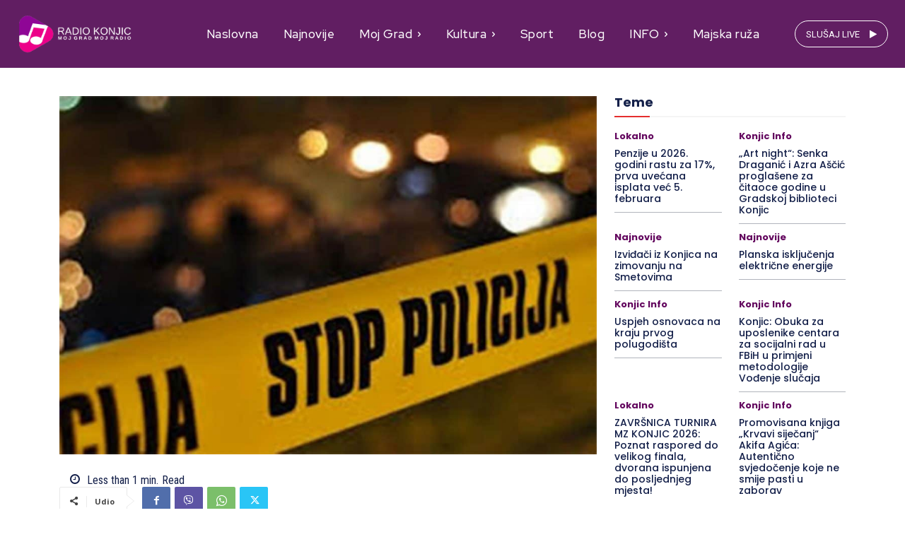

--- FILE ---
content_type: text/css
request_url: https://radiokonjic.ba/wp-content/plugins/free-weather/public/css/weather-block-editor.css?ver=1737132829
body_size: 1030
content:
/* Main container for your block */
.wp-block[data-type="weather/widget/widget"] {
    max-width: 640px;
    margin: 0 auto;
    padding: 20px;
    background: #fff;
    box-shadow: 0 2px 4px rgba(0, 0, 0, 0.1);
}
.wp-block[data-type="weather/widget"] .components-panel__body{
    padding: 0 20px;
}
.wp-block[data-type="weather/widget"] .components-panel__body.is-opened{
    padding: 16px;
}

.wp-block[data-type="weather/widget"] .block-editor-panel-color-gradient-settings{
    padding: 0;
}
.wp-block[data-type="weather/widget"] .block-editor-panel-color-gradient-settings__color-indicator{
    margin-left: 8px;
}
.wp-block[data-type="weather/widget"] .block-editor-panel-color-gradient-settings__dropdown{
    background: white;
    padding: 16px;
}
/* Panel titles */
.wp-block[data-type="weather/widget"] .components-panel__body > .components-panel__body-title{
    font-size: 16px;
    font-weight: bold;
    color: #32373c;
    background: #f9f9f9;
}

/* Text inputs */
.wp-block[data-type="weather/widget"] .components-text-control__input {
    border: 1px solid #7e8993;
    border-radius: 4px;
    padding: 8px 12px;
    font-size: 14px;
    background: white;
}

/* Select inputs */
.wp-block[data-type="weather/widget"] .components-select-control__input {
    border-color: #7e8993;
    border-radius: 4px;
    padding-right: 24px; /* Adjust as needed for the dropdown arrow */
}

/* Toggles */
.wp-block[data-type="weather/widget"] .components-toggle-control .components-base-control__field {
    margin-bottom: 16px;
}

/* Radio buttons */
.wp-block[data-type="weather/widget"] .components-radio-control__option {
    margin-bottom: 8px; /* Space between radio options */
}

/* Color pickers */
.wp-block[data-type="weather/widget"] .components-color-picker {
    margin-top: 8px; /* Space above color picker */
}

/* For the color indicator circles */
.wp-block[data-type="weather/widget"] .components-circular-option-picker__option-svg {
    width: 24px; /* Circle size */
    height: 24px; /* Circle size */
}
/* Adjust the width of inputs and selects to match */
.wp-block[data-type="weather/widget"] .components-text-control__input,
.wp-block[data-type="weather/widget"] .components-select-control__input {
    width: 100%;
}

/* Style the headings of each section */
.wp-block[data-type="weather/widget"] .components-panel__body > .components-panel__body-title {
    font-size: 14px;
    color: #555d66;
    margin-bottom: 8px;
}

/* Adjust the toggle switches to align better */
.wp-block[data-type="weather/widget"] .components-toggle-control .components-base-control__field {
    display: flex;
    align-items: center;
    justify-content: space-between;
}

/* Custom styles for color pickers if needed */
.wp-block[data-type="weather/widget"] .components-color-picker {
    border: 1px solid #ddd;
    border-radius: 4px;
    overflow: hidden;
}

/* Style the radio buttons for better alignment */
.wp-block[data-type="weather/widget"] .components-radio-control__option {
    display: flex;
    align-items: center;
    margin-bottom: 8px;
}

/* Label styles for radio buttons */
.wp-block[data-type="weather/widget"] .components-radio-control__label {
    margin-left: 8px;
    font-size: 14px;
}

/* Custom styles for the color indicators */
.wp-block[data-type="weather/widget"] .components-circular-option-picker__option-svg {
    box-shadow: inset 0 0 0 1px rgba(0, 0, 0, 0.15);
}


/* Container for each PanelBody for a cleaner look */
.wp-block[data-type="weather/widget"] .components-panel__body {
    background: #f9f9f9;
    border: 1px solid #e5e5e5;
    border-radius: 3px;
    padding: 15px;
    margin-bottom: 15px;
    box-shadow: 0 1px 3px rgba(0, 0, 0, 0.1);
}

/* Input and Select control enhancements */
.wp-block[data-type="weather/widget"] .components-text-control__input,
.wp-block[data-type="weather/widget"] .components-select-control__input {
    border: 1px solid #ccd0d4;
    border-radius: 4px;

    font-size: 14px;
    line-height: 1.4;
    width: 100%; /* Full width to match panel body */
}
.wp-block[data-type="weather/widget"] .components-text-control__input {
    padding: 8px 12px;
}
.wp-block[data-type="weather/widget"] .components-select-control__input {
    padding: 0px 12px;
}
/* Toggle and Radio control enhancements */
.wp-block[data-type="weather/widget"] .components-toggle-control .components-base-control__field,
.wp-block[data-type="weather/widget"] .components-radio-control__option {
    margin-bottom: 10px;
}

/* Color Settings panel adjustments */
.wp-block[data-type="weather/widget"] .components-base-control__field {
    margin-bottom: 20px;
}

/* Adjustments for color picker swatches */
.wp-block[data-type="weather/widget"] .components-circular-option-picker__option-svg {
    box-shadow: 0 0 0 1px rgba(0, 0, 0, 0.2);
    margin-right: 5px; /* Space between color swatches */
}

/* Save button styling */
.wp-block[data-type="weather/widget"] .components-button.is-primary {
    background: #0085ba;
    border-color: #006799;
    color: #fff;
    text-shadow: none;
    height: auto;
    padding: 8px 50px;
    font-size: 16px;
    border-radius: 4px;
}

/* Hover state for buttons */
.wp-block[data-type="weather/widget"] .components-button.is-primary:hover {
    background: #006799;
    border-color: #004f72;
}

.wp-block[data-type="weather/widget"] .components-panel__body > .components-panel__body-title {
    font-family: Arial, sans-serif; /* Replace with your desired font-family */
    font-size: 14px; /* Adjust as needed */
    font-weight: normal; /* Adjust as needed */
    color: #555; /* Adjust as needed */
}
.wp-block[data-type="weather/widget"] .components-select-control__input {
    overflow: visible; /* Ensure dropdown isn't clipped */
}
.wp-block[data-type="weather/widget"] .components-panel__body.is-collapsed > .components-panel__body-title {
    padding: 10px 0; /* Adjust top and bottom padding as needed */
}
